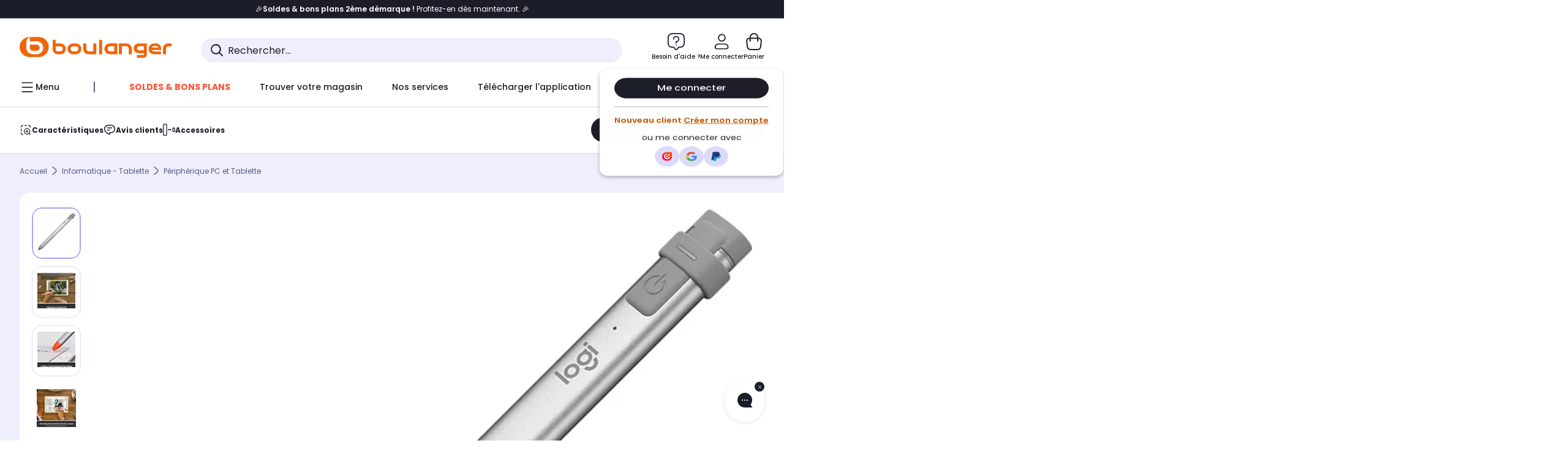

--- FILE ---
content_type: text/javascript;charset=UTF-8
request_url: https://boulanger.scene7.com/is/image/Boulanger/5099206087828_mixed?req=set,json,UTF-8&labelkey=label&id=97091526&handler=s7classics7sdkJSONResponse
body_size: 60
content:
/*jsonp*/s7classics7sdkJSONResponse({"set":{"pv":"1.0","type":"media_set","n":"Boulanger/5099206087828_mixed","item":[{"i":{"n":"Boulanger/5099206087828_h_f_l_0"},"s":{"n":"Boulanger/5099206087828_h_f_l_0"},"dx":"1304","dy":"1296","iv":"6t8lT3"},{"i":{"n":"Boulanger/5099206087828_h_f_l_1"},"s":{"n":"Boulanger/5099206087828_h_f_l_1"},"dx":"1500","dy":"1384","iv":"qoDmr3"},{"i":{"n":"Boulanger/5099206087828_h_f_l_2"},"s":{"n":"Boulanger/5099206087828_h_f_l_2"},"dx":"1500","dy":"1384","iv":"9xamx1"},{"i":{"n":"Boulanger/5099206087828_h_f_l_3"},"s":{"n":"Boulanger/5099206087828_h_f_l_3"},"dx":"1500","dy":"1432","iv":"6vImV2"},{"i":{"n":"Boulanger/5099206087828_h_f_l_4"},"s":{"n":"Boulanger/5099206087828_h_f_l_4"},"dx":"1500","dy":"1432","iv":"SgCmn3"},{"i":{"n":"Boulanger/5099206087828_h_f_l_5"},"s":{"n":"Boulanger/5099206087828_h_f_l_5"},"dx":"1500","dy":"1424","iv":"PpvmX2"},{"i":{"n":"Boulanger/5099206087828_h_f_l_6"},"s":{"n":"Boulanger/5099206087828_h_f_l_6"},"dx":"1500","dy":"1432","iv":"QSFmr1"},{"i":{"mod":"crop=0,5,759,1200&anchor=379,602","n":"Boulanger/5099206087828_h_f_l_7"},"s":{"mod":"crop=0,5,759,1200&anchor=379,602","n":"Boulanger/5099206087828_h_f_l_7"},"dx":"759","dy":"1200","iv":"i4cp52"}]}},"97091526");